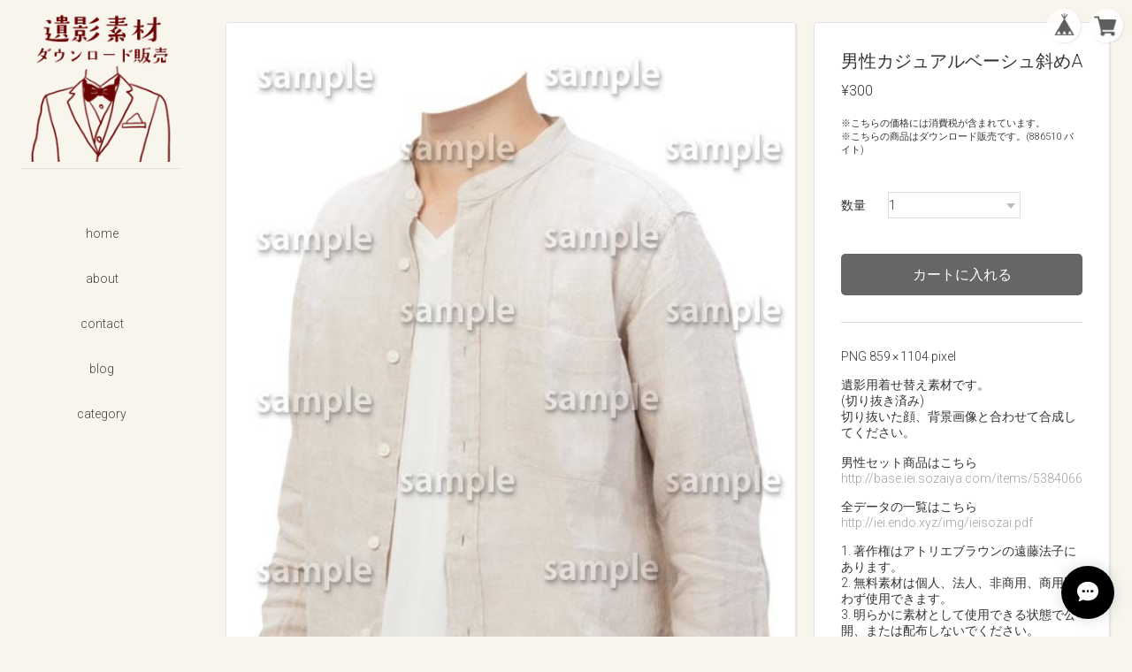

--- FILE ---
content_type: text/html; charset=UTF-8
request_url: https://base.iei.sozaiya.com/items/5384743/reviews?format=user&score=&page=1
body_size: -11
content:
				<li class="review01__listChild">
			<figure class="review01__itemInfo">
				<a href="/items/12021376" class="review01__imgWrap">
					<img src="https://baseec-img-mng.akamaized.net/images/item/origin/328b3542db927252de6d086fb73ba35c.jpg?imformat=generic&q=90&im=Resize,width=146,type=normal" alt="男性洋服 C008" class="review01__img">
				</a>
				<figcaption class="review01__item">
					<i class="review01__iconImg ico--good"></i>
					<p class="review01__itemName">男性洋服 C008</p>
										<time datetime="2020-07-11" class="review01__date">2020/07/11</time>
				</figcaption>
			</figure><!-- /.review01__itemInfo -->
								</li>
		

--- FILE ---
content_type: application/javascript
request_url: https://baseec2.s3.amazonaws.com/official_template/template1/js/script.js?1769561469963
body_size: 4615
content:
$(function() {

	var UA = navigator.userAgent;
	var scl = 0;
	var pos =0;
	var isTab = 0;
	var slideMode = 'fade';
	var headebg = 'https://baseec2.s3.amazonaws.com/official_template/template1/img/bg.jpg';
	var $grid = $();


	// タブレット判別
	if(  (UA.indexOf('Android') > 0 && UA.indexOf('Mobile') < 0 )  ||  UA.indexOf('iPad') > 0  ){
		isTab = 1;
	}

	// ヘッダー画像ローディング
	if( $('#contentHeader').size() ){
		// オリジナル画像判別
		if($('#customHeader').val() && $('#customHeader').val() != '/img/1px.png'){
			headebg = $('#customHeader').val();
			$('#contentHeader').css('background-image','url('+ headebg +')');
		}
		var bg = $('<img src="'+ headebg +'">');
		$(bg).imagesLoaded(function(){
			$('.headerWrapper .spinner-loader').addClass('loaded');
			$('#contentHeader').addClass('loaded');
			setTimeout(function(){ $('#shopCatch').addClass('loaded'); },700);
		});
	}

	// SPグローバルナビ開閉
	$('#spNav__btn').on('click',function(){
		$(this).toggleClass('active');
		if( $('.menus').hasClass('menusOpen') ){
			$('.menus').removeClass('fadein');
			setTimeout(function() {
				$('.menus').removeClass('menusOpen');
			}, 300);
		}else{
			$('.menus').addClass('menusOpen');
			setTimeout(function() {
				$('.menus').addClass('fadein');
			}, 100);
		}
	});


	// PC only
	if( UA.indexOf("iPhone") < 0 && UA.indexOf("Android") < 0 && !isTab ){
		// top parallax
		if($('#contentHeader').size()){
			$(window).scroll(function(){
				scl = $(window).scrollTop();
				pos =  50 - 0.25*scl ;
				//console.log(pos);
				$('#contentHeader').css('background-position', 'center ' + pos + '%');
			});
		}

		if($('.itemList').size()){
			$('.itemList').imagesLoaded(function(){
				$grid = $('.itemList').masonry({
					columnWidth: '.gridFix_PC',
					itemSelector: '.itemList__item',
					percentPosition: true
				});
			});
		}

		if($('#switchCat').size()){
			if( $('.category__item').size() > 12 ){
				$('.menus__sub.category').addClass('longCat');
			}
		}

	}else{
	// tablet & SP
		slideMode = 'horizontal';

		// Tab Only
		if(isTab){
			if($('.itemList').size()){
				$('.itemList').imagesLoaded(function(){
					$grid = $('.itemList').masonry({
						itemSelector: '.itemList__item',
						columnWidth: 245
					});
				});
			}
		}else{
		// SP Only

			// Mobile用grid設定
			if($('.itemList').size()){
				$('.itemList').imagesLoaded(function(){
					$grid = $('.itemList').masonry({
						columnWidth: '.gridFix',
						itemSelector: '.itemList__item',
						percentPosition: true
					});
				});
			}

		}// SP Only
	}


	// 商品の追加ローディング
	//console.log($grid);
	var process_flg = false;
	var end_flg = false;
	$(window).bottom({proximity: 0.05});
	$(window).on('bottom', function() {
		if (process_flg == false && end_flg == false) {
            process_flg = true;
			var max_page = $("#itemIndex").attr('data-max-page');
			var next_page = $("#itemIndex").attr('data-next-page');
			if (eval(max_page) >= eval(next_page)) {
				$.ajax({
					url: $('#LoadItemsPageURL').val() + next_page + $('#LoadItemsPageURLParams').val(),
					dataType: 'html',
					beforeSend: function () {
						$('#loading').css('display', 'block');
					},
					success: function (data) {
						//$('#itemIndex').append(data);
						var $items = $(data);
						$(data).imagesLoaded(function(){
							$grid.append( $items ).masonry( 'appended', $items );
						});
						next_page = eval(next_page) + 1;
						$("#itemIndex").attr('data-next-page', next_page);
					},
					complete: function () {
						process_flg = false;
						$('#loading').css('display', 'none');
					}
				});
			} else {
                end_flg = true;
                process_flg = false;
			}
		}
	});



	// category
	$("#switchCat").on('click',function(){
		$(this).toggleClass('open');
		$('.menus__sub').toggleClass('open');
	})


	// Item Photo Slider
	if( $('#itemSlide').size() ){

		if( $('.mainImg__item').size() >1 ){

			var slider = $('#itemSlide').bxSlider({
				mode: slideMode,
				controls: false,
				pagerCustom: '#itemSlidePager',
				onSliderLoad: function(currentIndex) {
					$('.x_currentIndex').text(currentIndex + 1);
				},
				onSlideBefore: function($slideElement, oldIndex, newIndex) {
					$('.x_currentIndex').text(newIndex + 1);
				}
			});

			$('.imgCtl').on('click',function(){
				slider.goToNextSlide();
			});

		}else{
			$('#itemSlidePager').addClass('noslide');
			$('.itemCount').css('display', 'none');
			$('#itemSlidePager').css('display', 'none');
			$('.mainImg__item').addClass('x_onlyOneItemImg');
		}
	}

});
